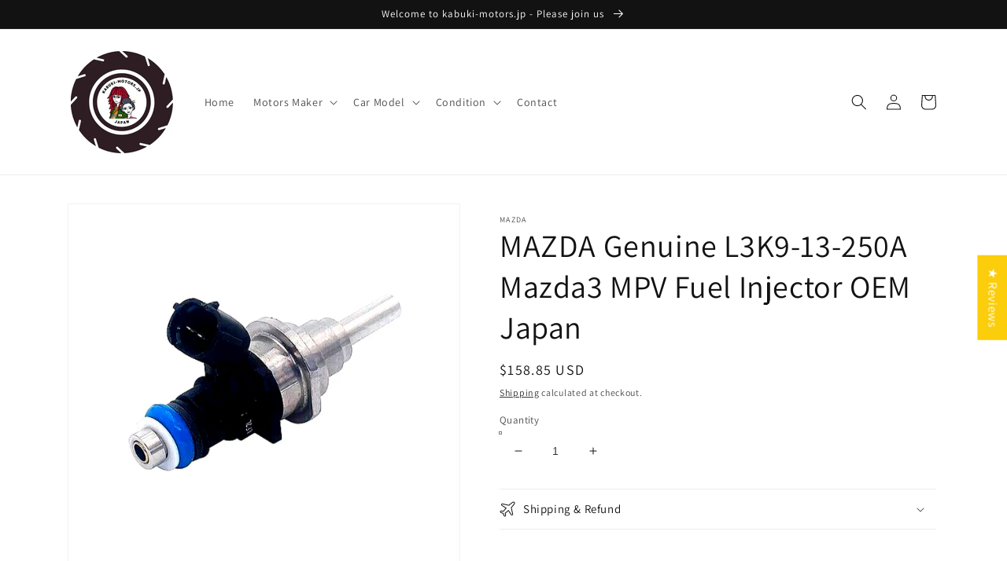

--- FILE ---
content_type: image/svg+xml
request_url: https://cdn.shopify.com/extensions/3f176716-96ef-4767-be40-8fd3f3369f3d/1.5.0/assets/project.svg
body_size: -747
content:
<svg width="30" height="29" viewBox="0 0 30 29" fill="none" xmlns="http://www.w3.org/2000/svg">
    <path d="M10.9998 7.46313C10.9998 7.46313 25.6697 15.8745 25.3265 27.0681" stroke="#6FB92C" stroke-width="2"
          stroke-linecap="round" stroke-linejoin="round"/>
    <path d="M23.9522 13.7383C24.174 10.7482 23.886 2.39408 3.66971 1.36286C3.66971 1.36286 3.43216 24.871 21.9055 17.883"
          stroke="#6FB92C" stroke-width="2" stroke-linecap="round" stroke-linejoin="round"/>
</svg>
